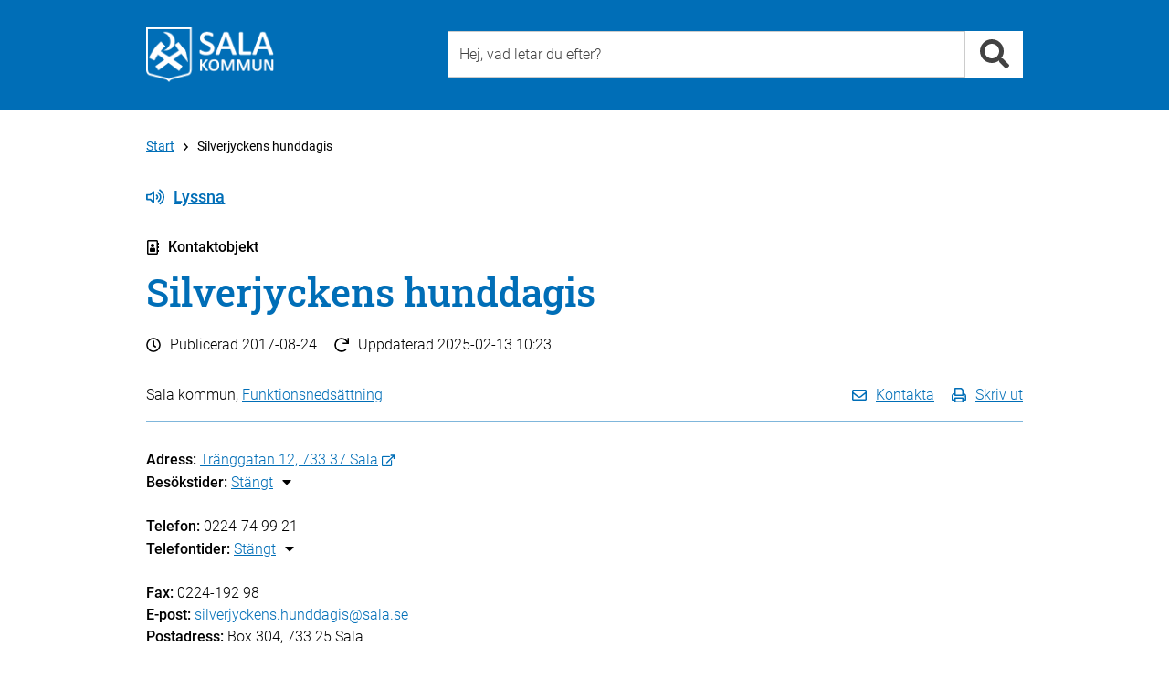

--- FILE ---
content_type: text/html; charset=utf-8
request_url: https://www.sala.se/contact/4793
body_size: 9623
content:
<!DOCTYPE html>
<html lang="sv" xmlns="http://www.w3.org/1999/xhtml">
	<head>
		<title>Silverjyckens hunddagis - Funktionsnedsättning - Sala kommun</title>
		<meta charset="utf-8" />
		<meta http-equiv="X-UA-Compatible" content="IE=edge" />
		<meta name="viewport" content="width=device-width, initial-scale=1" />
		<meta name="pageId" content="4793" />
		<meta name="pageTypeName" content="contactobject" />
		<meta name="pageDesc" content="Box 304, 733 25 Sala, Tränggatan 12, 733 37 Sala, 0224-74 99 21" />
		<meta name="pageModified" content="2025-02-13" />
		<meta name="pageName" content="Silverjyckens hunddagis" />
		<meta name="keywords" content="daglig verksamhet ,  daglig ,  verksamhet ,  LSS ,  , Daglig verksamhet, arbete och sysselsättning , Funktionsnedsättning" />
		<meta name="categories" content="4156,3714" />
		<meta name="spc" content="90" />
		<meta name="pagetypenameandid" content="contactobject_4793" />

		
		<!-- Latest compiled and minified CSS -->
		<link rel="stylesheet" href="https://cdn.sala.se/vendor/bootstrap/3.3.5/css/bootstrap_custom.min.css" />

		<link rel="stylesheet" href="/css/openinghours.css" />
		
		<link rel="stylesheet" href="/css/fonts.css">		
		
		<link rel="stylesheet" href="https://cdn.sala.se/vendor/fontawesome/5.0.0/css/fontawesome-pro-core.css">
		<link rel="stylesheet" href="https://cdn.sala.se/vendor/fontawesome/5.0.0/css/fontawesome-pro-regular.css">
		<link rel="stylesheet" href="https://cdn.sala.se/vendor/fontawesome/5.0.0/css/fontawesome-pro-solid.css">
		
		<link rel="stylesheet" href="https://js.arcgis.com/4.11/esri/css/main.css">
		
		<link rel="stylesheet" href="/css/layout2.css" />
		<link rel="stylesheet" href="/css/layout-blocks.css" />
		<link rel="stylesheet" media="print" href="/css/print.css" />

		<script src="https://cdn.sala.se/vendor/jquery/1.11.3/jquery.1.11.3.min.js"></script>
		
		<script defer src="https://cdn.sala.se/vendor/fontawesome/5.0.0/js/packs/solid.min.js"></script>
		<script defer src="https://cdn.sala.se/vendor/fontawesome/5.0.0/js/packs/regular.min.js"></script>
		<script defer src="https://cdn.sala.se/vendor/fontawesome/5.0.0/js/fontawesome.modified.min.js"></script>
		<script src="//f1-eu.readspeaker.com/script/8216/ReadSpeaker.js?pids=embhl" type="text/javascript"></script>

		<script async src="https://js.arcgis.com/4.11/"></script>
		
	</head>

	<body><div class="keyboard-visible" role="navigation" aria-label="Till övergripande innehåll"><a href="#content" tabindex="1">Till övergripande innehåll för webbplatsen</a></div><div class="page">
			<div class="PageSection" role="navigation" aria-label="Sidhuvud"><!-- Utan populära -->
			<div id="header-generic" class="header">
				<div class="container">
					<div id="topheader" class="row">
						<div class="col-md-4 col-sm-4 col-xs-12">
							<div class="topleft">
								<a class="linkblock" href="https://www.sala.se/?page=startpage" title="Länk till startsidan"><img src="https://cdn.sala.se/sitespecific/sala.se/images//sak-logotyp-vit-webb-60px.png" alt="Sala kommuns logotyp" class="main-logotype" /></a>
							</div>
						</div>
						<div class="col-md-8 col-sm-8 col-xs-12">
							<div class="topright">
								<div class="search">
									<div class="inputbox position-relative">
										  <input type="text" class="input search-input typeahead" id="search-input-value2" data-livesearch="#livesearch" placeholder="Hej, vad letar du efter?" title="Hej, vad letar du efter?" />
										  <div id="livesearch"></div>
									</div>
									<div class="inputside"><a href="#" class="search-link" data-id="search-input-value2" title="Sök"><i class="fa fa-search fa-2x" role="presentation" aria-hidden="true"></i></a></div>

								</div>

							</div>
						</div>

					</div>
				</div>
			</div>

<script language="javascript" type="text/javascript">

	$('.search-input').keypress (function (e) {
		if (e.which == 13) {
			var q = $(this).val();
			//alert ('q = ' + q);
			location.href = 'https://www.sala.se/?page=search&q=' + q;
		}
	});

	$('.search-link').unbind('click').click (function (e) {
		e.preventDefault ();

		var dataId = $(this).attr('data-id');

		var q = $('#' + dataId).val();
		//alert ('q = ' + q);
		location.href = 'https://www.sala.se/?page=search&q=' + q;

		return false;
	});

	$(document).ready(function() {
		//$.SmartMenus.Bootstrap.init();
		/*
			markCurrentItem: true,
			markCurrentTree: true,
			keepHighlighted: true
		});
		*/
		
		//fixSearchBox();
	});
	

	var mouseDownHappened = false;
	
	function fixSearchBox() {
	

		$('.typeahead').parent().focusout(function (e) {
			if (mouseDownHappened) {
				mouseDownHappened = false;
				
				var $cur = $(this).find('.typeahead');
				var curId = $cur.attr('id');
				setTimeout(function () { document.getElementById(curId).focus() }, 100);
				
				e.preventDefault();
				return false;
			} else {
				var $clicked = $(e.relatedTarget);
				
				if ($clicked.closest($(this)).length > 0) {
					return;
				}
				
				var $cur = $(this).find('.typeahead');
				
				var suggestionSelector = $cur.attr('data-livesearch');
				
				$(suggestionSelector).html('');
				$(suggestionSelector).css('display','none');
			}
			
		});
		
		var iOS = !!navigator.platform && /iPad|iPhone|iPod/.test(navigator.platform);
		
		if (iOS) {

			$('.typeahead').parent().mousedown(function(e) {
				mouseDownHappened = true;
				
				setTimeout(function () {
					mouseDownHappened = false;
				}, 100);
			});
		}
		
		$('.typeahead').keyup(function (e) {
			var $cur = $(this);
			var suggestionSelector = $cur.attr('data-livesearch');
			var q = $cur.val();
			var curId = $cur.attr('id');

			var searchUrl = 'https://www.sala.se/?page=search&q=' + encodeURIComponent(q);
			
			if (q.length >= 2) {

				$.ajax({
					//url: 'https://www.sala.se/?page=searchsuggestion&q=' + q,
					url: 'https://www.sala.se/services/suggestionsearch.php?q=' + encodeURIComponent(q),
					async: true,
					method: "GET",
					dataType: "json",
					success: function (res) {
						$(suggestionSelector).css('display','none');
						if (typeof(res) != 'undefined' && res != null) {
							var resCode = '';

							for (var i = 0; i < res.length; i++) {
								var title = res[i].text;
								var url = res[i].link;								
								
								if (url.indexOf ('?') >= 0) {
									url += '&';
								} else {
									url += '?';
								}
								
								url += 'zq=' + encodeURIComponent(q);
								
								resCode += '<li><a href="' + url + '">' + title + '</a></li>' + "\r\n";
							}
							
							if (resCode != '') {
							
								resCode = '<div class="livesearch-title">Förslag på resultat</div><ul>' + "\r\n" + resCode + "\r\n";
								resCode += '<li class="right"><a href="' + searchUrl + '">Alla resultat</a></li>' + "\r\n";
								resCode += '</ul>' + "\r\n";
								
								$(suggestionSelector).html(resCode);
							
								$(suggestionSelector).css('display','block');
							} else {
								$(suggestionSelector).html('');
								$(suggestionSelector).css('display','none');
							}
						}
					},
					error: function (jqXHR, textStatus, errorThrown) { 
						$(suggestionSelector).html('');
						$(suggestionSelector).css('display','none');
					}
				});

			} else {
				$(suggestionSelector).css('display','none');
			}
		
		});
	}


</script></div>
			<div class="PageSection" role="main" aria-label="Huvudinneh&aring;ll" id="load-main-content">
			<div id="PageNormal" class="PageContent">
				<div id="ContentHeader" class="container">
					
					<div class="row ContentHeaderBreadcrumb">
						<div id="contentheader-breadcrumb" class="col-md-12"><a href="https://www.sala.se/?page=startpage" class="enabled" aria-label="Till Start" title="Till Start">Start</a><i class="far fa-angle-right breadcrumb-arrow-distance"></i>Silverjyckens hunddagis</div>
					</div>
					<div class="row ContentHeaderReadSpeaker">
						<div class="col-md-12">
							<!--<div id="readspeaker-nicerbutton" style="display:none;"><a rel="nofollow" class="readspeaker-play" accesskey="L" title="Lyssna p&aring; sidans text med ReadSpeaker" href="//app-eu.readspeaker.com/cgi-bin/rsent?customerid=8216&amp;lang=sv_se&amp;readclass=PageTypeIconAndName,Header,PageShortInfo,PageTools,PageContentBodyClass&amp;url=[[PageUrlEncoded]]"><i class="icon standardicon far fa-volume-up"></i>Lyssna</a></div>-->
							<div id="readspeaker_button1" class="rs_skip rsbtn rs_preserve">
								<a rel="nofollow" class="rsbtn_play" accesskey="L" title="Lyssna på sidans text med ReadSpeaker" href="//app-eu.readspeaker.com/cgi-bin/rsent?customerid=8216&amp;lang=sv_se&amp;readclass=PageTypeIconAndName,Header,PageShortInfo,PageTools,PageContentBodyClass&amp;url=">
									<span class="rsbtn_left rspart rsbtn_special"><i class="icon standardicon far fa-volume-up"></i>Lyssna</span>
									<!--<span class="rsbtn_left rspart rsbtn_special" style="font-family: 'Roboto', Arial;font-size:16px;font-weight:300;padding-right:10px;line-height:26px;"><i class="icon standardicon far fa-volume-up"></i>Lyssna</span>-->									<!--<span class="rsbtn_left rsimg rspart"><span class="rsbtn_text"><span>Lyssna</span></span></span>-->
									<!--<span class="rsbtn_right rsimg rsplay rspart"></span>-->
								</a>
							</div>
						</div>
					</div>
					<div id="PageTypeIconAndName" class="row PageTypeIconAndName">
						<div class="col-md-12">
							<i class="icon standardicon far fa-address-book"></i>Kontaktobjekt 
						</div>
					</div>
					
					<div class="row Header">
						<div class="col-md-12">
							<a name="content"><h1>Silverjyckens hunddagis</h1></a>
						</div>
					</div>
					<div class="row PageShortInfo ">
						<div class="col-md-12">
							<div class="PageShortInfo-DatePublished"><i class="icon standardicon far fa-clock"></i>Publicerad <span>2017-08-24</span></div>
							<div class="PageShortInfo-TimeChanged"><i class="icon standardicon far fa-redo"></i>Uppdaterad <span>2025-02-13 10:23</span></div>
						</div>
					</div>
					<div class="row PageTools">
						<div class="col-md-12">
							<div class="PageToolsContent">
								<div class="PageResponsible col-md-6 col-sm-6 col-xs-12">
									Sala kommun, <a href="https://www.sala.se/contact/5364" aria-label="L&#228;nk till kontaktsida f&#246;r Funktionsneds&#228;ttning">Funktionsnedsättning</a>
								</div>
								<div class="PageToolsList col-md-6 col-sm-6 col-xs-12">
									<ul>
										<li><a href="#" class="contact-link"><i class="icon standardicon far fa-envelope"></i><span class="linktext">Kontakta</span></a></li>
										<li><a href="javascript:window.print();"><i class="icon standardicon far fa-print"></i><span class="linktext">Skriv ut</span></a></li>
										<!--<li><a href="#"><i class="icon fa fa-rss"></i> Prenumerera</a></li>-->
										<!--<li><a href="#"><i class="icon fa fa-share-alt"></i> Dela</a></li>-->
										<!--<li><a href="https://twitter.com/share?url=https%3a%2f%2fwww.sala.se%2fcontact%2f4793&amp;text=Silverjyckens+hunddagis" target="_blank"><i class="icon fab fa-twitter"></i></a></li>-->
										<!--<li><a href="https://www.facebook.com/sharer/sharer.php?u=https%3a%2f%2fwww.sala.se%2fcontact%2f4793&amp;title=Silverjyckens+hunddagis" target="_blank"><i class="icon fab fa-facebook"></i></a></li>-->
									</ul>
								</div>
							</div>
						</div>						
					</div>
					
					<div class="row">
						<div class="col-md-12">
							<div id="PageContentBody" class="PageContentBodyClass">
								
								<!-- PAGECONTENT -->
								<div class="PageContentBodyContent SkipAutomaticNavigation">
<p>
				<span class="line-title">Adress:</span> 
				<a href="https://maps.google.com/?q=Tränggatan 12, 733 37 Sala" class="link-external" target="_blank">Tränggatan 12, 733 37 Sala</a>
<br/>
				<span class="line-title">Besökstider:</span> <a href="#" title="Stängt" aria-label="Stängt" class="link-toggle collapsed" data-toggle=".visitingview">Stängt</a><br/>
				<span class="visitingview link-toggle-content collapsed"><span>Måndag:</span> kl. 06:30&ndash;16:30<br/><span>Tisdag:</span> kl. 06:30&ndash;16:30<br/><span>Onsdag:</span> kl. 06:30&ndash;16:30<br/><span>Torsdag:</span> kl. 06:30&ndash;16:30<br/><span>Fredag:</span> kl. 06:30&ndash;16:30<br/><span>Lördag:</span> Stängt<br/><span>Söndag:</span> Stängt<br/></span>

<br/>
				<span class="line-title">Telefon:</span> 
				<span class="phonenumber">0224-74 99 21</span><br/>
				<span class="line-title">Telefontider:</span> <a href="#" title="Stängt" aria-label="Stängt" class="link-toggle collapsed" data-toggle=".phoneview">Stängt</a><br/>
				<span class="phoneview link-toggle-content collapsed"><span>Måndag:</span> kl. 06:30&ndash;16:30<br/><span>Tisdag:</span> kl. 06:30&ndash;16:30<br/><span>Onsdag:</span> kl. 06:30&ndash;16:30<br/><span>Torsdag:</span> kl. 06:30&ndash;16:30<br/><span>Fredag:</span> kl. 06:30&ndash;16:30<br/><span>Lördag:</span> Stängt<br/><span>Söndag:</span> Stängt<br/></span>

<br/>
				<span class="line-title">Fax:</span> 
				0224-192 98<br/>
				<span class="line-title">E-post:</span> 
				<a href="mailto:silverjyckens.hunddagis@sala.se">silverjyckens.hunddagis@sala.se</a><br/>
				<span class="line-title">Postadress:</span> 
				Box 304, 733 25 Sala<br/>
</p>
</div>
	<div class="PageContentBodyContent PageContentBodyContentInside SkipAutomaticNavigation"> 
		<div>
				<div class="googlemaps" id="contact-object-map"></div>
		
		</div>
		
	</div>
<a id="StartAutomaticNavigation" name="StartAutomaticNavigation"></a>
<div class="row">
	<div class="StepperContent col-md-12 ">
		<h2>Om oss</h2>
		<p>Silverjycken hunddagis daglig verksamhet</p>
	</div>
</div>

<div class="row">
	<div class="StepperContent col-md-12 ">
		<h2>Personal och underenheter</h2>
		<h3>Chef</h3>
<ul class="ListWithIcons"><li class="icon-type icon-contactperson"><a href="https://www.sala.se/contact/2953">tf. verksamhetschef, Laila Forsgren, 0224-74 90 36, laila.forsgren@sala.se</a></li></ul><h3>Tillhör enhet</h3>
<ul class="ListWithIcons"><li class="icon-type icon-contactobject"><a href="https://www.sala.se/contact/1878">Daglig verksamhet</a></li></ul>
	</div>
</div>

<div class="row">
	<div class="StepperContent col-md-12 ">
		<h2>Silverjyckens hunddagis utformning</h2>
		<p>P&aring; Silverjyckens hunddagis tar vi hand om hundar under dagtid, d&aring; matte/husse &auml;r p&aring; jobbet. Vi har plats f&ouml;r 12 hundar.</p>
	</div>
</div>

<div class="row">
	<div class="StepperContent col-md-12 ">
		<h2>Stöd</h2>
		<p>P&aring; Silverjyckens hunddagis arbetar tv&aring; arbetshandledare. Arbetet utg&aring;r ifr&aring;n ett salutogent f&ouml;rh&aring;llningss&auml;tt d&auml;r varje arbetstagare ges m&ouml;jlighet att arbeta utifr&aring;n sin egen f&ouml;rm&aring;ga med tillg&aring;ng till kognitiva hj&auml;lpmedel som st&ouml;d. Arbetstagarna har ett schema &ouml;ver sina arbetsuppgifter som &auml;r anpassat med bilder och/eller text utefter dennes &ouml;nskem&aring;l och behov. P&aring; Silverjyckens hunddagis arbetar personal med kunskap och kompetens inom funktionsneds&auml;ttningsomr&aring;det.</p>
	</div>
</div>

<div class="row">
	<div class="StepperContent col-md-12 ">
		<h2>Avgifter</h2>
		<p>Fr&aring;n och med 2023-01-01 kostar en plats p&aring; Silverjyckens hunddagis 1 451&nbsp;kr / m&aring;nad.&nbsp;</p>

<p>F&ouml;r en extra hund, fr&aring;n samma familj, som delar box blir till&auml;ggsavgiften 735&nbsp;kr / m&aring;nad.&nbsp;</p>
	</div>
</div>

<div class="row">
	<div class="StepperContent col-md-12 ">
		<h2>Bild</h2>
		<p><img alt="Ingången till hunddagiset Silverjycken" src="https://www.sala.se/resources/images/Omsorg och hjälp/vof-Silverjyckenbild2.jpg" /></p>
	</div>
</div>

<div class="row">
	<div class="StepperContent col-md-12 ">
		<h2>Broschyr</h2>
		<p><a href="https://www.sala.se/resources/files/VoO/Brochyrer/DV Silverjycken.pdf">H&auml;r kan du l&auml;sa broschyren om Silverjyckens hunddagis.</a></p>

<p><a href="https://www.sala.se/resources/files/1 SALA KOMMUN/07 Informationsblad-broschyrer/Omsorg och hjälp/Daglig verksamhet Silverjycken - picto(1).pdf">H&auml;r kan du l&auml;sa broschyren om Silverjyckens hunddagis med picto-bilder.&nbsp;</a></p>

<p><a href="https://www.sala.se/resources/files/VoO/Brochyrer/DV Silverjycken - inprint 250212.pdf">H&auml;r kan du l&auml;sa broschyren om Silverjyckens hunddagis med widget-bilder.</a></p>
	</div>
</div>



<div class="RelatedBlock2Column">
<h2>Relaterade tjänster</h2>
<div class="row">
	<div class="col-md-6 col-sm-6 col-xs-12">
		<ul class="RelatedBlock2ColumnList">
			<li class="icon-type icon-info"><a href="https://www.sala.se/info/40444" title="Daglig verksamhet">Daglig verksamhet</a></li>
		</ul>
	</div>
</div>
</div>

<script language="javascript" type="text/javascript">
var mapHandler = null;
$(document).ready(function () {
window.setTimeout (function () {
	mapHandler = new ArcGISHandler ();
	mapHandler.init ();

	var vAddrBase = 'Tränggatan 12, 733 37 Sala';

	mapHandler.loadAddressCoordinates (vAddrBase, function (addr, coords) {
		mapHandler.showMap ('contact-object-map', vAddrBase, function (map, mapView) {
		var vAddr0 = 'Tränggatan 12, 733 37 Sala';

		mapHandler.loadAddressCoordinates (vAddr0, function (addr, coords) {
			mapHandler.addMarker (vAddr0, '', '', '');
		});	
		});
	});	
}, 100);

$('.flex-control-nav').click (function (e) {
	//alert ('?');
	//mapHandler.resizeMap ();
});
});


</script>

								<div class="RelatedBlock2Column">
<h2>Relaterade kategorier</h2>
<div class="row">
	<div class="col-md-6 col-sm-6 col-xs-12">
		<ul class="RelatedBlock2ColumnList">
			<li class="icon-type icon-category"><a href="https://www.sala.se/category/3714" title="Omsorg och hjälp / Funktionsnedsättning">Omsorg och hjälp / Funktionsnedsättning</a></li>
		</ul>
	</div>
</div>
</div>

							</div>
						</div>
					
					</div>
					
					
					
				</div>
				
				<div>
				</div>
				
			</div>

<script type="text/javascript">
$(document).ready(function () { $('#contact-form-area').hide(); });
</script>


<script src="https://www.sala.se/js/masterNormalPage.js"></script>
<div class="modal fade" id="contactModal" tabindex="-1" role="dialog" aria-labelledby="contactModalLabel">
  <div class="modal-dialog" role="document">
    <div class="modal-content">
      <div class="modal-header">
        <button type="button" class="close" data-dismiss="modal" aria-label="Close"><span aria-hidden="true">×</span></button>
        <div class="modal-title" id="contactModalLabel">Kontakta Sala kommun </div>
      </div>
      <div class="modal-body">

<p>
<span class="contactperson-infoline">
	<span class="phonenumber skip-separator">0224-74 70 00 (växel)</span><br>
	<a class="icon-mailto-left internal-link" href="mailto:kommun.info@sala.se">kommun.info@sala.se</a>
</span>
</p>
	<p>
		<strong>Besöksadress: </strong>
		<a href="https://maps.google.com/?q=Kommunhuset, Stora torget 1, 733 30 Sala">Kommunhuset, Stora torget 1, 733 30 Sala</a>

		<br>
		<a href="https://www.sala.se/contact/5294">Fler kontaktuppgifter</a>
	</p>
<div class="line line-black line-padding line-padding-top-half"><hr></div>
	<p>
		<span><a class="icon-link-left" href="https://www.sala.se/?page=info&id=16274">Felanmälan</a></span><br>
		<span><a class="icon-comment-left" href="https://www.sala.se/synpunkter ">Lämna beröm, förslag eller klagomål</a></span>
	</p>

      </div>
      <div class="modal-footer modal-footer-alignleft">
	<a href="#" data-dismiss="modal">Stäng</a>
      </div>
    </div>
  </div>
</div>
<script type="text/javascript">
$(document).ready(function() {
  $('.contact-link').unbind('click').click(function(e) {
    e.preventDefault();
	$('#contactModal').modal('toggle');
   return false;
  });
});
</script>
</div>
			<div class="PageSection" role="navigation" aria-label="Sidfot">
	<div id="footer-breadcrumb" class="content-space"><div class="container"><div class="row"><div class="footer-breadcrumb col-md-12"><a href="https://www.sala.se/?page=startpage" class="enabled" aria-label="Till Start" title="Till Start">Start</a><i class="far fa-angle-right breadcrumb-arrow-distance"></i>Silverjyckens hunddagis</div></div></div></div>
	<div id="footer" class="content-space">
		<div class="container">
			
			<div id="footercontent" class="content row">
			
				<div class="footercontent-col services col-xs-12 col-sm-4 col-md-4">
					<h2>Sala kommun</h2>

<ul>
	<li>Kontaktcenter: <a href="tel:0224747000">0224-74 70 00</a></li>
	<li>E-post: <a href="mailto:kommun.info@sala.se">kommun.info@sala.se</a></li>
	<li>Bes&ouml;ksadress: Stora torget 1, Sala</li>
	<li>Postadress: Box 304, 733 25 Sala</li>
	<li>Org. nr: 212000-2098</li>
	<li>&nbsp;</li>
	<li><strong>Fax </strong><strong>v&aring;rd och omsorg</strong></li>
	<li>Barn och ungdomsenheten:<br />
	010-15 14 355</li>
	<li>Vuxenenheten/F&ouml;rs&ouml;rjningsst&ouml;d:<br />
	010-15 14 356</li>
	<li>Bist&aring;ndsenheten:<br />
	010-15 14 354</li>
	<li>&nbsp;</li>
	<li><strong>Fax &ouml;vriga &auml;renden</strong><br />
	0224-67 78 00</li>
	<li><a href="https://www.sala.se/contact">Fler kontaktv&auml;gar</a></li>
</ul>

<p>&nbsp;</p>

<ul>
	<li><a href="https://www.sala.se/selfservice/218/">Fakturor till Sala kommun</a></li>
</ul>

<p>&nbsp;</p>

<ul>
	<li><a href="https://www.sala.se/error">Felanm&auml;lan</a></li>
	<li><a href="https://www.sala.se/feedback">Synpunkter och klagom&aring;l</a></li>
	<li><a href="https://geodata.sala.se/portal/apps/sites/#/salawebbkartor">Kartportal</a></li>
</ul>

<p>&nbsp;</p>

				</div>			
			
				<div class="footercontent-col services col-xs-12 col-sm-4 col-md-4">
					<h2>Kategorier</h2>

<ul>
	<li><a aria-label="Till kategorin Barn och utbildning" href="https://www.sala.se/education">Barn och utbildning</a></li>
	<li><a aria-label="Till kategorin Bygga, bo och miljö" href="https://www.sala.se/housing">Bygga, bo och milj&ouml;</a></li>
	<li><a aria-label="Till kategorin Kommun och politik" href="https://www.sala.se/government">Kommun och politik</a></li>
	<li><a aria-label="Till kategorin Näringsliv och arbete" href="https://www.sala.se/business">N&auml;ringsliv och arbete</a></li>
	<li><a aria-label="Till kategorin Omsorg och hjälp" href="https://www.sala.se/care">Omsorg och hj&auml;lp</a></li>
	<li><a aria-label="Till kategorin Trafik och resor" href="https://www.sala.se/traffic">Trafik och resor</a></li>
	<li><a aria-label="Till kategorin Uppleva och göra" href="https://www.sala.se/todo">Uppleva och g&ouml;ra</a></li>
</ul>

<p>&nbsp;</p>

<h2>F&ouml;lj oss</h2>

<ul>
	<li><a href="https://www.sala.se/fb">Facebook</a></li>
	<li><a href="https://www.sala.se/instagram">Instagram</a></li>
	<li><a href="https://www.sala.se/linkedin">LinkedIn</a></li>
</ul>

<p>&nbsp;</p>

				</div>
				<div class="footercontent-col services col-xs-12 col-sm-4 col-md-4">
					<h2>Service</h2>

<ul>
	<li><a href="https://www.sala.se/news">Press och nyheter</a></li>
	<li><a href="https://www.sala.se/rss">RSS / Prenumerera</a></li>
	<li><a href="https://www.sala.se/newsletter">Nyhetsbrev - Prenumerera</a></li>
	<li><a href="https://www.sala.se/selfservice">Sj&auml;lvservice</a></li>
	<li><a href="https://www.sala.se/selfservice/18423">Mina sidor</a></li>
	<li><a href="https://www.sala.se/job">Lediga jobb</a></li>
	<li><a href="https://www.sala.se/info/32479">Visselbl&aring;sning</a></li>
	<li><a href="https://www.sala.se/staff" title="Personalingång - Besched">Personaling&aring;ng - inloggning</a></li>
</ul>

<p>&nbsp;</p>

<ul>
	<li><a href="https://www.sala.se/cookies">Kakor</a></li>
	<li><a href="https://www.sala.se/about">Om webbplatsen</a></li>
	<li><a href="https://www.sala.se/info/16424">Tillg&auml;nglighet f&ouml;r sala.se</a></li>
	<li><a href="https://www.sala.se/integritetspolicy">Behandling av personuppgifter enligt dataskydds&shy;f&ouml;rordningen</a></li>
</ul>

				</div>

			</div>
		</div>
	</div></div>
		</div>

		<script src="https://cdn.sala.se/vendor/bootstrap/3.3.5/js/bootstrap.min.js"></script>

		<script src="/js/openinghours.js"></script>
		<script src="/js/CommonFunctions.js"></script>
		<script src="/js/contentreferencelist.js"></script>
		<script src="/js/servicelistactiveclientfilter.js?tid=2"></script>
		<script src="/js/servicelistactivedateclientfilter.js?tid=2"></script>
		<script src="/js/activeitemsfilter.js"></script>
		<script src="/js/onpagesearch.js"></script>
		<script src="/js/toggle.js"></script>
		<script src="/js/googlemapshandler.js"></script>
		<script src="/js/arcgishandler.js"></script>


<script src="https://www.sala.se/js/masterDefault.js"></script>

<script language="javascript" type="text/javascript">
	$(document).ready (function () {
		
		var hasCookie = getCookie ('sala-cookies-hide-information');
		
		if (hasCookie && hasCookie == 'yes') {
			// do nothing!
		} else {
			// $('body').append
			
			
			//$('.page').prepend('<div class="cookies-alert cookiedisclaimer"><div class="container"><div class="cookies-alert-content"><div class="row"><div class="col-md-1"><i class="fa fa-exclamation-triangle cookies-alert-icon" aria-hidden="true"></i></div><div class="col-md-8"><p>Vi har placerat cookies på din dator och lagrar ditt IP-nummer för att ge dig en bättre upplevelse av våra webbplatser. Om du inte godkänner eller vill ha mer information kan du läsa mer här: <a href="https://www.sala.se/?page=category&cid=4105&sid=12473">Om cookies och personuppgifter</a></p></div><div class="col-md-2"><form name="cookieForm" method="GET" id="cookieForm"><input class="form-control cookiedisclaimer-button" value="Jag förstår" name="salaHideCookieInformation" type="submit"></form></div></div></div></div></div>');
			$('.page').prepend('<div class="cookies-alert cookiedisclaimer" role="banner" aria-label="Cookiesinformation"><div class="container"><div class="cookies-alert-content"><div class="row"><div class="col-md-10"><p>På sala.se använder vi kakor (cookies) för att webbplatsen ska fungera på ett bra sätt för dig. Genom att surfa vidare godkänner du att vi använder kakor. <a href="https://www.sala.se/?page=category&cid=4105&sid=12473">Om cookies och personuppgifter</a></p></div><div class="col-md-2"><form name="cookieForm" method="GET" id="cookieForm"><input class="form-control cookiedisclaimer-button" value="Jag förstår" name="salaHideCookieInformation" type="submit"></form></div></div></div></div></div>');
			// 

			$(document).ready (function () {
				$('.cookiedisclaimer-button').unbind('click').click (function (e) {
					e.preventDefault();
					
					//var cookieExpire = new Date(1643670000000);
					var cookieExpire = new Date(new Date().setFullYear(new Date().getFullYear() + 1));
					var cookie = "sala-cookies-hide-information=yes; expires="+cookieExpire.toUTCString()+"; path=/;";
					document.cookie = cookie;
					$('.cookiedisclaimer').remove ();
					return false;
				});
			});
		}
		
	});

	function getCookie(name) {
	  var value = "; " + document.cookie;
	  var parts = value.split("; " + name + "=");
	  if (parts.length == 2) return parts.pop().split(";").shift();
	}	

</script>


<script type="text/javascript">
/*<![CDATA[*/
(function() {
var sz = document.createElement('script'); sz.type = 'text/javascript'; sz.async = true;
sz.src = '//siteimproveanalytics.com/js/siteanalyze_7814.js';
var s = document.getElementsByTagName('script')[0]; s.parentNode.insertBefore(sz, s);
})();
/*]]>*/
</script>


<script async src="https://www.sala.se/js/sala400-jsicon.min.js"></script>
	</body>
</html>		


--- FILE ---
content_type: application/javascript
request_url: https://www.sala.se/js/servicelistactivedateclientfilter.js?tid=2
body_size: 1613
content:


// Create a dropdown!

function ServiceListActiveDateClientFilter () {
	this.selector = '.ServiceListBlock1ColumnActiveDateClientFilter';
	this.$headers = [];
}

ServiceListActiveDateClientFilter.prototype.storageSet = function (key, val) {
	var sKey = 'ServiceListActiveDateClientFilter' + this.selector + '.' + key;
	
	window.sessionStorage.setItem(sKey, val);
}

ServiceListActiveDateClientFilter.prototype.storageGet = function (key) {
	var sKey = 'ServiceListActiveDateClientFilter' + this.selector + '.' + key;
	
	return window.sessionStorage.getItem(sKey);
}

ServiceListActiveDateClientFilter.prototype.init = function () {
	var curThis = this;	
	curThis.items = [];
	
	// För varje grupp, identifiera rubriken !
	$(this.selector).each (function (index, obj) {
		var $cur = $(this);
		
		const dateFormat = $cur.attr('data-date-format');
		const defaultViewMonths = $cur.attr('data-date-default-view-months');
				
		var jsSelector = $cur.attr('data-date-js-selector');
		
		var $headers = [];
		
		var headersSelector = '';
		
		if (typeof (jsSelector) != 'undefined' && jsSelector && jsSelector != '') {
			headersSelector = jsSelector;
		}
		
		$headers = $cur.find(headersSelector);

		var items = [];
		
		for (var i = 0;i < $headers.length; i++) {
			var $obj = $($headers[i]);
			
			const itemDate = $obj.attr('data-item-date');
			let dateValue = '';

			if (dateFormat == 'year') {
				dateValue = itemDate.substr(0,4);
			}

			$obj.attr('data-item-date-value', dateValue);

			if (!items.includes(dateValue)) {
				items.push(dateValue);
			}
		}
		
		items.sort ();
		items = items.reverse();

		curThis.print ($cur, items, defaultViewMonths, $headers);
		
	});	
}

ServiceListActiveDateClientFilter.prototype.countHeadersWithName = function ($headers, name) {

	var c = 0;

	for (var i = 0;i < $headers.length; i++) {
		var $obj = $($headers[i]);
		
		var dataGroup = $obj.attr('data-group');
		var dataFilterValue = $obj.attr('data-filtervalue');
		
		var title = '';
		
		if (typeof(dataGroup) != 'undefined' && dataGroup && dataGroup != '') {
			title = dataGroup;
		} else if (typeof(dataFilterValue) != 'undefined' && dataFilterValue && dataFilterValue != '') {
			title = dataFilterValue;
		} else {
			title = $obj.text();
		}
		
		if (title == name) {
			c++;
		}
	}
	
	return c;	
}

ServiceListActiveDateClientFilter.prototype.countHeadersWithDataGroup = function ($headers, name) {

	var c = 0;

	for (var i = 0;i < $headers.length; i++) {
		var $obj = $($headers[i]);
		
		var dataGroup = $obj.attr('data-js-date-selector');
		
		if (typeof(dataGroup) == 'undefined' || dataGroup == '') {
			dataGroup = $obj.parent().attr('data-group');
		}
		
		var titleText = $obj.text();
		var title = '';
		
		if (dataGroup && dataGroup != '') {
			title = dataGroup;
		}
	
		if (title == name && titleText != name) {
			c++;
		}
	}
	
	return c;	
}

ServiceListActiveDateClientFilter.prototype.print = function ($cur, items, defaultViewMonths, $headers) {
	
	if (!$headers) {
		$headers = null;
	}
	
	const curThis = this;
	
	var code = '';

	code += '<div class="row ServiceListBlock1ColumnFiltrering">\r\n';
	code += '<div class="col-md-12">\r\n';
	code += '<select title="Filtrering" class="selectpicker fullsize ServiceListActiveDateClientFilterSelect">\r\n';

	let selectedValue = '';

	if (defaultViewMonths > 0) {
		code += `	<option value="latest_${defaultViewMonths}">Visa senaste ${defaultViewMonths} månaderna</option>`;
		selectedValue = `latest_${defaultViewMonths}`;
	}

	let defVal = selectedValue;
	
	for (var i = 0; i < items.length; i++) {
		
		var sel = '';
		
		if (defVal != '' && items[i] == defVal) {
			sel = ' SELECTED';
			selectedValue = items[i];
		} else if (defVal == '' && i == 0) {
			sel = ' SELECTED';
			selectedValue = items[i];
		}
		
		var name = items[i];
		var val = items[i];
		
		var c = 0;
				
		code += '    <option value="' + val + '"' + sel + '>' + name + '</option>\r\n';
	}
	
	code += '  </select>\r\n';
	code += '</div>\r\n';
	code += '</div>\r\n';

	$cur.prepend (code);
	
	curThis.initEvents ();
	
	if (selectedValue != '') {
		curThis.filter (selectedValue);
	}
}

ServiceListActiveDateClientFilter.prototype.initEvents = function () {
	
	var curThis = this;
	
	$('.ServiceListActiveDateClientFilterSelect').unbind('change').change (function (e) {
		
		var $curSel = $(this);
		var currentSelection = $curSel.val();
	
		curThis.filter (currentSelection);
		
	});

}

ServiceListActiveDateClientFilter.prototype.filter = function (currentSelection) {

	var curThis = this;
	
	curThis.storageSet('filter', currentSelection);
	

	$('.ServiceListBlock1ColumnActiveDateClientFilter').find('li').each (function (index, obj) {
		var $cur = $(this);

		let showItem = false;

		if (currentSelection.indexOf('latest_') >= 0) {
			const numMonths = parseInt(currentSelection.replace('latest_', ''));

			const now = new Date();
			const latestDate = now.setMonth(now.getMonth() - numMonths);

			const curDate = new Date($cur.attr('data-item-date'));

			if (curDate > latestDate) {
				showItem = true;
			}

		} else if ($cur.attr('data-item-date-value') == currentSelection) {
			showItem = true;
		}
		
		if (showItem) {
			$cur
				.addClass('ServiceListBlock1ColumnActiveDateClientFilterShow')
				.removeClass('ServiceListBlock1ColumnActiveDateClientFilterHide');
		} else {
			$cur
				.removeClass('ServiceListBlock1ColumnActiveDateClientFilterShow')
				.addClass('ServiceListBlock1ColumnActiveDateClientFilterHide');
		}
	});
}

	$(document).ready (function () {
		var refLinks = new ServiceListActiveDateClientFilter ();
		refLinks.init();	

	});
	

--- FILE ---
content_type: application/javascript
request_url: https://www.sala.se/js/openinghours.js
body_size: 3318
content:


function OpeningHours (targetId, prefix, startWithAllEmpty, closedString) {
	this.targetId = targetId;
	this.times = [];
	this.maxId = 0;
	this.prefix = prefix;
	this.comment = '';
	this.startWithAllEmpty = startWithAllEmpty;
	this.closedString = 'Stängt';
	
	if (closedString && closedString != '') {
			this.closedString = closedString;
	}
	
		
	this.enabled = false;
	
	if ($('#' + this.targetId).length >= 1) {
		this.enabled = true;
	}
}

OpeningHours.prototype.getLoadedGeneralKeyValue = function (data, prefix, key) {

	var searchKey = 'form-openinghours-' + prefix + '-' + key;
	
	for (var i = 0; i < data.length; i++) {
		var cur = data[i];
		
		if (cur.Key == searchKey) {
			return cur.Value;
		}
	}
	
	return null;
}


OpeningHours.prototype.getLoadedKeyValue = function (data, prefix, index, key) {

	var searchKey = 'form-openinghours-' + prefix + '-' + index + '-' + key;
	
	for (var i = 0; i < data.length; i++) {
		var cur = data[i];
		
		if (cur.Key == searchKey) {
			return cur.Value;
		}
	}
	
	return null;
}
	
OpeningHours.prototype.loadFormData = function (data) {
	if (this.enabled == false) {
		return;
	}
	
	this.times = [];
	
	this.comment = this.getLoadedGeneralKeyValue (data, this.prefix, 'comment');
	
	if (!this.comment || this.comment == '' || this.comment == null || this.comment == 'null') {
		this.comment = '';
	}
	//alert('?');
	
	for (var i = 1; i < 100; i++) {
		var actId = i;
		//var actId = this.getLoadedKeyValue (ans.value.Data, 'action', i, 'id');
		
		var day = this.getLoadedKeyValue(data, this.prefix, i, 'day');
		var state = this.getLoadedKeyValue(data, this.prefix, i, 'state');
		var open = this.getLoadedKeyValue(data, this.prefix, i, 'open');
		var close = this.getLoadedKeyValue(data, this.prefix, i, 'close');
		

		//console.log (day + " - " + state);
		
		if (day && day != null && day != '' && day != 'null' && state && state != null && state != '' && state != 'null') {
		
			this.times.push ({
				day: day,
				state: state,
				open: open,
				close: close
			});
			
			//console.log (this.times[this.times.length-1].day + " - " + this.times[this.times.length-1].state);
			
			if (actId > this.maxId) {
				this.maxId = actId;
			}
		}
	}
	
}

OpeningHours.prototype.saveFormDataKeyValues = function (formData) {
	if (this.enabled == false) {
		return;
	}
	
	this.comment = $('#' + this.prefix + '-comment').val();
	
	if (!this.comment || this.comment == '' || this.comment == null || this.comment == 'null') {
		this.comment = '';
	}

	//this.saveFormData ();
	
	var i = 0;
	
	for (; i < this.times.length; i++) {
		var id = i + 1;
		var cur = this.times[i];
		formData['form-openinghours-' + this.prefix + '-' + id + '-day'] = cur.day;
		formData['form-openinghours-' + this.prefix + '-' + id + '-state'] = cur.state;
		formData['form-openinghours-' + this.prefix + '-' + id + '-open'] = cur.open;
		formData['form-openinghours-' + this.prefix + '-' + id + '-close'] = cur.close;
	}
	
	for (; i <= this.maxId + 1; i++) {
		var id = i + 1;

		formData['form-openinghours-' + this.prefix + '-' + id + '-day'] = 'null';
		formData['form-openinghours-' + this.prefix + '-' + id + '-state'] = 'null';
		formData['form-openinghours-' + this.prefix + '-' + id + '-open'] = 'null';
		formData['form-openinghours-' + this.prefix + '-' + id + '-close'] = 'null';
	}
	
	formData['form-openinghours-' + this.prefix + '-comment'] = this.comment;
	
	return formData;
}

OpeningHours.prototype.init = function () {
	if (this.enabled == false) {
		return;
	}
		
	if (this.times.length < 7) {
		
		if (this.startWithAllEmpty) {
			this.addEmpty (1, 'closed');
			this.addEmpty (2, 'closed');
			this.addEmpty (3, 'closed');
			this.addEmpty (4, 'closed');
			this.addEmpty (5, 'closed');
			this.addEmpty (6, 'closed');
			this.addEmpty (7, 'closed');
			
		} else {
			
			this.addEmpty (1, 'open', '08:00', '17:00');
			this.addEmpty (2, 'open', '08:00', '17:00');
			this.addEmpty (3, 'open', '08:00', '17:00');
			this.addEmpty (4, 'open', '08:00', '17:00');
			this.addEmpty (5, 'open', '08:00', '17:00');
			this.addEmpty (6, 'closed');
			this.addEmpty (7, 'closed');
		}
	}

	this.redraw ();
}

OpeningHours.prototype.addEmpty = function (day, state, open, close) {
	if (!state)
		state = 'open';
		
	if (!open)
		open = '';
		
	if (!close)
		close = '';
		
	this.times.push ({day: day, state: state, open: open, close: close });
}

OpeningHours.prototype.sortTimes = function () {

	var arr = this.times;
	
	for (var i = 0; i < arr.length; i++) {
		for (var j = i + 1; j < arr.length; j++) {
			if (arr[i].day > arr[j].day) {
				var tmp = arr[i];
				arr[i] = arr[j];
				arr[j] = tmp;
			}
		}
	}
	
	this.times = arr;
}

OpeningHours.prototype.redraw = function () {
	if (this.enabled == false) {
		return;
	}

	this.sortTimes ();
	
	var code = this.createHtml ();
	
	$('#' + this.targetId).html(code);

	this.initLinks();
}


OpeningHours.prototype.createHtml = function () {


	var code = '';
	
	code += '<div class="openinghours">';

	code += '  <div class="range-head">\r\n';
	code += '    <div class="range-values">\r\n';
	code += '      <span class="r-0">0:00</span>\r\n';
	code += '      <span class="r-3">03:00</span>\r\n';
	code += '      <span class="r-6">06:00</span>\r\n';
	code += '      <span class="r-9">09:00</span>\r\n';
	code += '      <span class="r-12">12:00</span>\r\n';
	code += '      <span class="r-15">15:00</span>\r\n';
	code += '      <span class="r-18">18:00</span>\r\n';
	code += '      <span class="r-21">21:00</span>\r\n';
	code += '      <span class="r-24">24:00</span>\r\n';
	code += '    </div>\r\n';
	code += '  </div>\r\n';
	
	var days = ['Måndag', 'Tisdag', 'Onsdag', 'Torsdag', 'Fredag', 'Lördag', 'Söndag' ];

	for (var i = 0; i < this.times.length; i++) {
		var cur = this.times[i];
		
		var dayName = days[cur.day - 1];
		
		var rangeDayClass = ((cur.state == 'closed') ? " range-day-disabled" : "");
		var rangeTimeText = ((cur.state == 'closed') ? this.closedString: "");
		var checkBoxChecked = ((cur.state == 'open') ? 'checked' : '');
		
		//console.log (i + " - " + cur.state + " - " + rangeDayClass + " - " + rangeTimeText);
	
		code += '  <div class="'+this.prefix+'-range-day range-day'+rangeDayClass+'" id="' + this.prefix + '-range-day-' + i + '" data-day="' + i + '" style="clear:both;width:100%;float:left;box-sizing:initial;">\r\n';
		code += '    <input type="checkbox" name="day-' + i + '" id="' + this.prefix + '-day-' + i + '" value="' + i + '" class="range-checkbox '+this.prefix+'-range-checkbox" '+checkBoxChecked+'>\r\n';
		code += '    <label for="' + this.prefix + '-day-' + i + '" class="range-label">' + dayName + ':</label>\r\n';
		code += '    <div id="' + this.prefix + '-range-slider-' + i + '" class="range-slider '+this.prefix+'-range-slider" style="margin-top:16px;"></div>\r\n';
		code += '    <span id="' + this.prefix + '-range-time-' + i + '" class="range-time '+this.prefix+'-range-time">'+rangeTimeText+'</span>\r\n';
		code += '	 <button id="' + this.prefix + '-range-add-' + i + '" class="btn white-text waves-effect waves-default range-button '+this.prefix+'-range-button">+</button>\r\n';
		code += '  </div>\r\n';
		
		
	}
	
	code += '	<div class="row">\r\n';
	code += '		<div class="col s6">\r\n';
	code += '			<strong>Kommentar</strong>\r\n';
	code += '    		<textarea id="' + this.prefix + '-comment">' + this.comment + '</textarea>';
	code += '		</div>\r\n';
	code += '	</div>';
	
	code += '</div>';
		
	return code;
}

OpeningHours.prototype.printVal = function (txt) {
	if (!txt || txt == null || txt == 'null') {
		return '';
	}
	else {
		return txt;
	}
}

OpeningHours.prototype.updateTimeSlider = function ($rangeslider, ui, curThis) {

	if (!curThis) {
		curThis = this;
	}
	var $rangeday = $rangeslider.closest(".range-day");
	var rangeday_d = parseInt($rangeday.data('day'));
	var $rangecheck = $rangeday.find(":checkbox");
	var $rangetime = $rangeslider.next(".range-time");

    if ($rangecheck.is(':checked')) {
      $rangeday.removeClass('range-day-disabled');
      $rangeslider.slider('enable');
      
      if (ui!==undefined) {
        var val0 = ui.values[0],
			      val1 = ui.values[1];
      } else {
        var val0 = $rangeslider.slider('values', 0),
			      val1 = $rangeslider.slider('values', 1);
      }
      
      var minutes0 = parseInt(val0 % 60, 10),
			    hours0 = parseInt(val0 / 60 % 24, 10),
			    minutes1 = parseInt(val1 % 60, 10),
			    hours1 = parseInt(val1 / 60 % 24, 10);
      if (hours1==0) hours1=24;
	  
		curThis.times[rangeday_d].state = 'open';
		curThis.times[rangeday_d].open = curThis.getTime (hours0, minutes0);
		curThis.times[rangeday_d].close = curThis.getTime (hours1, minutes1);
		
      $rangetime.text(curThis.times[rangeday_d].open + ' - ' + curThis.times[rangeday_d].close);
      
    } else {
      $rangeday.addClass('range-day-disabled');
      $rangeslider.slider('disable');
      
	  curThis.times[rangeday_d].state = 'closed';
      
      $rangetime.text(curThis.closedString);
	  
	  if (curThis.checkIfDayExists (curThis.times[rangeday_d].day, rangeday_d)) {
		// Delete this one!
		curThis.removeAt (rangeday_d);
		curThis.redraw ();
	  }
    }
	
}

OpeningHours.prototype.checkIfDayExists = function(day, skipIndex) {
	
	for (var i = 0; i < this.times.length; i++) {
		if (i == skipIndex) {
			continue;
		}
			
		if (this.times[i].day == day) {
			return true;
		}
	}
	
	return false;
}

OpeningHours.prototype.slideTime = function (event, ui, curThis) {


	//console.log ("curThis: " + curThis);
	if (!curThis) {
		curThis = this;
	}

	//var curThis = this;
	
    if (event && event.target) {
      var $rangeslider = $(event.target);
	  curThis.updateTimeSlider ($rangeslider, ui, curThis);
    }
    
}


OpeningHours.prototype.getTime = function (hours, minutes) {
	var time = null; 
	
	hours = hours + "";
	
	if (hours.length == 1) {
		hours = "0" + hours;
	}
	
	minutes = minutes + "";
	
	if (minutes.length == 1) {
		minutes = "0" + minutes;
	}
	
	return hours + ":" + minutes;
}

OpeningHours.prototype.updateOpeningHours = function () {
}


OpeningHours.prototype.initLinks = function () {
	var curThis = this;
	
	for (var i = 0; i < this.times.length; i++) {
		var cur = this.times[i];
		//cur.open // 03:00
		
		var openMinutes = 540;
		
		if (cur.open != '') {
			var parts = cur.open.split (':');
			openMinutes = parseInt(parts[0]) * 60 + parseInt(parts[1]);
		}
		
		var closeMinutes = 1080;
		
		if (cur.close != '') {
			var parts = cur.close.split (':');
			closeMinutes = parseInt(parts[0]) * 60 + parseInt(parts[1]);
		}
		
		var $cur = $('#' + this.prefix + '-range-slider-' + i);
		
		var isInit = $cur.attr ('slider-init');
		
		if (isInit && isInit == 'true') {
			if (cur.state == 'closed') {
				$cur.slider ('disable');
			}
		} else {
			
			$cur.slider({
				range: true,
				min: 0,
				max: 1440,
				values: [openMinutes, closeMinutes],
				step:15,
				slide: function (event, ui) {
					curThis.slideTime (event, ui, curThis);
				},
				change: curThis.updateOpeningHours
			});
			
			$cur.attr('slider-init', 'true');
			
			curThis.updateTimeSlider ($cur.closest('.range-day').find('.range-slider'));
		}
	}
	

	$('.' + this.prefix + '-range-checkbox').on('change', function(){
		var $rangecheck = $(this);
		var $rangeslider = $rangecheck.closest('.range-day').find('.range-slider');
		curThis.slideTime({target:$rangeslider});
		curThis.updateOpeningHours();
	});	
	
	$('.' + this.prefix + '-range-button').unbind('click').click (function (e) {
		e.preventDefault ();
		
		var $rangeday = $(this).closest(".range-day");
		var rangeday_d = parseInt($rangeday.data('day'));

		curThis.addEmpty (curThis.times[rangeday_d].day);
		curThis.redraw ();
		
		return false;
	});
	
	
	/*

	$('.action_edit_save').unbind('click').click (function (e) {
		e.preventDefault();
		if (curThis.editSave (parseInt($(this).parent().parent().attr('data-action-id')))) {
			curThis.redraw ();
		}
		// actionSaveEdit
		return false;
	});
	
	$('.action_edit_cancel').unbind('click').click (function (e) {
		e.preventDefault();
		if (curThis.editCancel(parseInt($(this).parent().parent().attr('data-action-id')))) {
			curThis.redraw ();
		}
		// actionCloseEdit
		return false;
	});	

	$('.action_move_up').unbind('click').click (function (e) {
		e.preventDefault ();
		if (curThis.moveUp (parseInt($(this).parent().parent().attr('data-action-id')))) {
			curThis.redraw ();
		}
		
		return false;
	});
	
	$('.action_move_down').unbind('click').click (function (e) {
		e.preventDefault ();
		if (curThis.moveDown (parseInt($(this).parent().parent().attr('data-action-id')))) {
			curThis.redraw ();
		}
		return false;
	});
	
	$('.action_edit').unbind('click').click (function (e) {
		e.preventDefault();
		if (curThis.editOpen(parseInt($(this).parent().parent().attr('data-action-id')))) {
			curThis.redraw ();
		}
		//actionOpenEdit
		return false;
	});
	$('.action_delete').unbind('click').click (function (e) {
		e.preventDefault();
		
		if (curThis.remove (parseInt($(this).parent().parent().attr('data-action-id')))) {
			curThis.redraw ();
		}
		//actionDelete
		return false;
	});		
		
	*/
	
	$('select.material_select').material_select();
	Materialize.updateTextFields();
	
}

OpeningHours.prototype.editOpen = function (id) {
	//this.saveFormData ();
	
	var index = id - 1;
	
	if (index < 0) {
		return false;
	}
	
	var cur = this.times[index];
	cur.state = 'open';
	
	return true;
}


OpeningHours.prototype.editClose = function (id) {
	//this.saveFormData ();
	
	var index = id - 1;
	
	if (index < 0) {
		return false;
	}
	
	var cur = this.times[index];
	cur.state = 'closed';
	
	return true;
}

OpeningHours.prototype.removeAt = function (index) {
	//this.saveFormData ();
	
	this.times.splice (index, 1);
	
	return true;
}


--- FILE ---
content_type: application/javascript
request_url: https://js.arcgis.com/4.11/esri/tasks/support/AddressCandidate.js
body_size: 43
content:
// All material copyright ESRI, All Rights Reserved, unless otherwise specified.
// See https://js.arcgis.com/4.11/esri/copyright.txt for details.
//>>built
define(["../../core/JSONSupport","../../geometry/Extent","../../geometry/Point"],function(a,b,c){return a.createSubclass({declaredClass:"esri.tasks.support.AddressCandidate",properties:{address:{value:null,json:{write:!0}},attributes:{value:null,json:{write:!0}},extent:{value:null,type:b,json:{write:!0}},location:{value:null,type:c,json:{write:!0}},score:{value:null,json:{write:!0}}}})});

--- FILE ---
content_type: application/javascript
request_url: https://js.arcgis.com/4.11/esri/layers/OpenStreetMapLayer.js
body_size: 358
content:
// All material copyright ESRI, All Rights Reserved, unless otherwise specified.
// See https://js.arcgis.com/4.11/esri/copyright.txt for details.
//>>built
define("require exports ../core/tsSupport/assignHelper ../core/tsSupport/declareExtendsHelper ../core/tsSupport/decorateHelper ../geometry ../core/accessorSupport/decorators ./WebTileLayer".split(" "),function(h,k,l,f,c,d,b,g){return function(e){function a(){var a=e.call(this)||this;a.subDomains=["a","b","c"];a.fullExtent=new d.Extent(-2.0037508342787E7,-2.003750834278E7,2.003750834278E7,2.0037508342787E7,d.SpatialReference.WebMercator);a.urlTemplate="https://{subDomain}.tile.openstreetmap.org/{level}/{col}/{row}.png";
a.operationalLayerType="OpenStreetMap";a.type="open-street-map";a.copyright="Map data \x26copy; OpenStreetMap contributors, CC-BY-SA";return a}f(a,e);c([b.property({type:["show","hide"]})],a.prototype,"listMode",void 0);c([b.property({readOnly:!0,json:{read:!1,write:!1}})],a.prototype,"subDomains",void 0);c([b.property({readOnly:!0,json:{read:!1,write:!1}})],a.prototype,"fullExtent",void 0);c([b.property({readOnly:!0,json:{read:!1,write:!1}})],a.prototype,"urlTemplate",void 0);c([b.property({type:["OpenStreetMap"]})],
a.prototype,"operationalLayerType",void 0);c([b.property({json:{read:!1}})],a.prototype,"type",void 0);c([b.property({json:{read:!1,write:!1}})],a.prototype,"copyright",void 0);c([b.property({json:{read:!1,write:!1}})],a.prototype,"wmtsInfo",void 0);return a=c([b.subclass("esri.layers.OpenStreetMapLayer")],a)}(b.declared(g))});